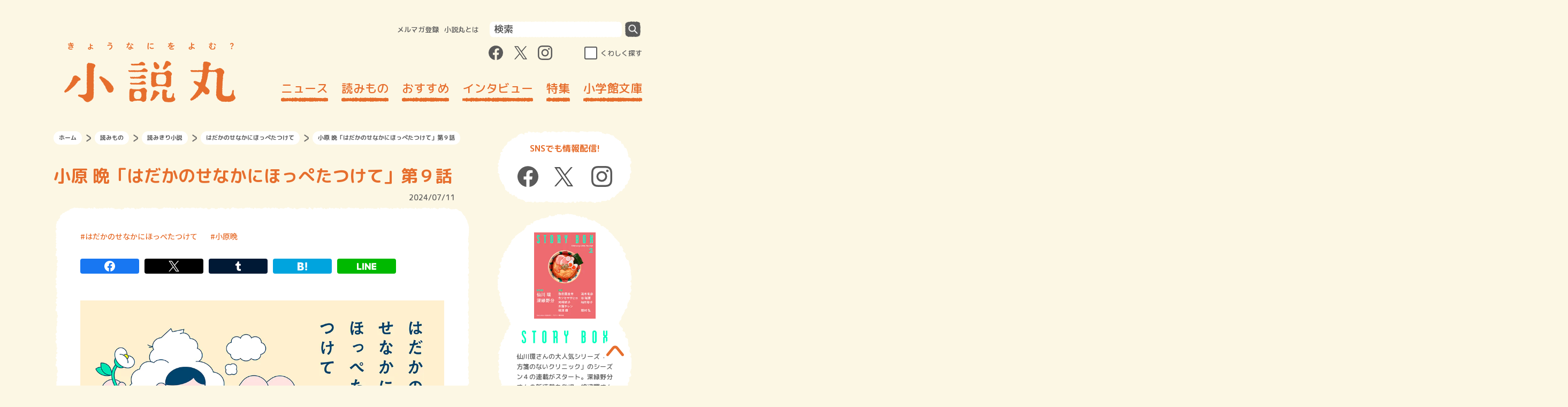

--- FILE ---
content_type: image/svg+xml
request_url: https://shosetsu-maru.com/wp-content/themes/shosetsu-maru/assets/images/hr-background-pattern1.svg
body_size: 255
content:
<svg id="レイヤー_1" data-name="レイヤー 1" xmlns="http://www.w3.org/2000/svg" viewBox="0 0 100 51.41"><defs><style>.cls-1{fill:#fff;stroke:#231815;stroke-miterlimit:10;stroke-width:2px;}</style></defs><path class="cls-1" d="M0,50,50,0Z" transform="translate(0.71 0.71)"/><path class="cls-1" d="M98.59,50l-50-50Z" transform="translate(0.71 0.71)"/></svg>